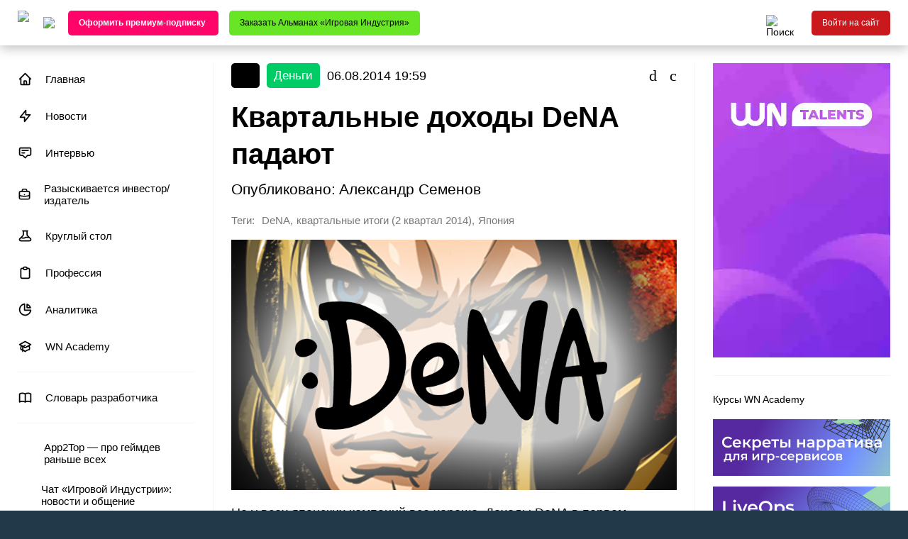

--- FILE ---
content_type: text/css
request_url: https://app2top.ru/wp-content/themes/APP2TOP-TEMPLATE-2/build/css/fonts.css?v=1.1242
body_size: 892
content:
[class*=" icon-"]:before,[class^=icon-]:before,[data-icon]:before{font-family:app2top-font!important;font-style:normal!important;font-weight:400!important;font-variant:normal!important;text-transform:none!important;speak:none;line-height:1;-webkit-font-smoothing:antialiased;-moz-osx-font-smoothing:grayscale}@font-face {font-family: Roboto-Medium;src: url(../fonts/Medium/Roboto-Medium.woff2?v=2.137) format("woff2"),url(../fonts/Bold/Roboto-Bold.woff?v=2.137) format("woff");font-weight: 500;font-style: normal}@font-face{font-family:'Roboto Condensed';font-style:normal;font-weight:400;src:local('Roboto Condensed'),local('RobotoCondensed-Regular'),url(https://fonts.gstatic.com/s/robotocondensed/v16/ieVl2ZhZI2eCN5jzbjEETS9weq8-19a7CA.ttf) format('truetype')}@font-face{font-family:Roboto-Light;src:url(../fonts/Light/Roboto-Light.woff2?v=2.137) format("woff2"),url(../fonts/Light/Roboto-Light.woff?v=2.137) format("woff");font-weight:300;font-style:normal}@font-face{font-family:Roboto-Regular;src:url(../fonts/Regular/Roboto-Regular.woff2?v=2.137) format("woff2"),url(../fonts/Regular/Roboto-Regular.woff?v=2.137) format("woff");font-weight:400;font-style:normal}@font-face{font-family:Roboto-Bold;src:url(../fonts/Bold/Roboto-Bold.woff2?v=2.137) format("woff2"),url(../fonts/Bold/Roboto-Bold.woff?v=2.137) format("woff");font-weight:700;font-style:normal}@font-face{font-family:app2top-font;src:url(../fonts/app2top-font.eot);src:url(../fonts/app2top-font.eot?#iefix) format("embedded-opentype"),url(../fonts/app2top-font.woff) format("woff"),url(../fonts/app2top-font.ttf) format("truetype"),url(../fonts/app2top-font.svg#app2top-font) format("svg");font-weight:400;font-style:normal}[data-icon]:before{content:attr(data-icon)}.icon-eye:before{content:"\61"}.icon-search:before{content:"\62"}.icon-odnoklassniki:before{content:"\63"}.icon-vk:before{content:"\64"}.icon-twitter:before{content:"\65"}.icon-facebook:before{content:"\66"}.icon-comments:before{content:"\69"}.icon-minus-round:before{content:"\6a"}.icon-plus-round:before{content:"\6b"}.icon-triangle-right:before{content:"\6c"}.icon-triangle-left:before{content:"\6d"}.icon-sign-out:before{content:"\70"}.icon-pencil-square-o:before{content:"\6e"}.icon-check:before{content:"\6f"}.icon-times:before{content:"\71"}.icon-unlock-alt:before{content:"\72"}.icon-android-arrow-dropdown-circle:before{content:"\73"}.icon-asterisk:before{content:"\74"}.icon-question-circle:before{content:"\75"}.icon-upload:before{content:"\76"}.icon-chevron-up:before{content:"\77"}.icon-link:before{content:"\78"}.icon-bars:before{content:"\67"}.icon-building-o:before{content:"\68"}.icon-linkedin:before{content:"\7a"}.icon-telegram-plane:before{content:"\41"}.icon-down-open:before{content:"\42"}

--- FILE ---
content_type: application/javascript
request_url: https://app2top.ru/wp-content/themes/APP2TOP-TEMPLATE-2/build/js/plugins.js?v=1.8512
body_size: 20679
content:
function Flatpickr(e,t){function n(e){P.config.noCalendar&&!P.selectedDates.length&&(P.selectedDates=[P.now]),function(e){if(e.preventDefault(),e&&(2<=(e.target.value||e.target.textContent).length||"keydown"!==e.type&&"input"!==e.type)&&e.target.blur(),P.amPM&&e.target===P.amPM)return e.target.textContent=["AM","PM"]["AM"===e.target.textContent|0];var t=Number(e.target.min),n=Number(e.target.max),i=Number(e.target.step),o=parseInt(e.target.value,10),a=Math.max(-1,Math.min(1,e.wheelDelta||-e.deltaY)),r=Number(o);"wheel"===e.type&&(r=o+i*a),"input"!==e.type||2===e.target.value.length?(r<t?r=n+r+(e.target!==P.hourElement)+(e.target===P.hourElement&&!P.amPM):n<r&&(r=e.target===P.hourElement?r-n-!P.amPM:t),P.amPM&&e.target===P.hourElement&&(1===i?r+o===23:Math.abs(r-o)>i)&&(P.amPM.textContent="PM"===P.amPM.textContent?"AM":"PM"),e.target.value=P.pad(r)):e.target.value=r}(e),P.selectedDates.length&&(!P.minDateHasTime||"input"!==e.type||2<=e.target.value.length?(i(),Y()):setTimeout(function(){i(),Y()},1e3))}function i(){if(P.config.enableTime){var e=parseInt(P.hourElement.value,10)||0,t=parseInt(P.minuteElement.value,10)||0,n=P.config.enableSeconds&&parseInt(P.secondElement.value,10)||0;P.amPM&&(e=e%12+12*("PM"===P.amPM.textContent)),P.minDateHasTime&&0===R(P.latestSelectedDateObj,P.config.minDate)?(e=Math.max(e,P.config.minDate.getHours()))===P.config.minDate.getHours()&&(t=Math.max(t,P.config.minDate.getMinutes())):P.maxDateHasTime&&0===R(P.latestSelectedDateObj,P.config.maxDate)&&((e=Math.min(e,P.config.maxDate.getHours()))===P.config.maxDate.getHours()&&(t=Math.min(t,P.config.maxDate.getMinutes()))),a(e,t,n)}}function o(e){var t=e||P.latestSelectedDateObj;t&&a(t.getHours(),t.getMinutes(),t.getSeconds())}function a(e,t,n){P.selectedDates.length&&P.latestSelectedDateObj.setHours(e%24,t,n||0,0),P.config.enableTime&&!P.isMobile&&(P.hourElement.value=P.pad(P.config.time_24hr?e:(12+e)%12+12*(e%12==0)),P.minuteElement.value=P.pad(t),!P.config.time_24hr&&P.selectedDates.length&&(P.amPM.textContent=12<=P.latestSelectedDateObj.getHours()?"PM":"AM"),P.config.enableSeconds&&(P.secondElement.value=P.pad(n)))}function r(e){4===e.target.value.length&&(P.currentYearElement.blur(),b(e.target.value),e.target.value=P.currentYear)}function l(t){t=t?P.parseDate(t):P.latestSelectedDateObj||(P.config.minDate>P.now?P.config.minDate:P.config.maxDate&&P.config.maxDate<P.now?P.config.maxDate:P.now);try{P.currentYear=t.getFullYear(),P.currentMonth=t.getMonth()}catch(e){console.error(e.stack),console.warn("Invalid date supplied: "+t)}P.redraw()}function s(e,t){var n=e.target.parentNode.childNodes[0];n.value=parseInt(n.value,10)+t*(n.step||1);try{n.dispatchEvent(new Event("increment",{bubbles:!0}))}catch(e){var i=window.document.createEvent("CustomEvent");i.initCustomEvent("increment",!0,!0,{}),n.dispatchEvent(i)}}function c(e){var t=H("div","numInputWrapper"),n=H("input","numInput "+e),i=H("span","arrowUp"),o=H("span","arrowDown");return n.type="text",t.appendChild(n),t.appendChild(i),t.appendChild(o),i.addEventListener("click",function(e){return s(e,1)}),o.addEventListener("click",function(e){return s(e,-1)}),t}function d(e,t,n){var i,o=w(t,!0),a=H("span","flatpickr-day "+e,t.getDate());return 0===R(a.dateObj=t,P.now)&&a.classList.add("today"),o?(a.tabIndex=0,N(t)&&(a.classList.add("selected"),"range"===P.config.mode?a.classList.add(0===R(t,P.selectedDates[0])?"startRange":"endRange"):P.selectedDateElem=a)):(a.classList.add("disabled"),P.selectedDates[0]&&t>P.minRangeDate&&t<P.selectedDates[0]?P.minRangeDate=t:P.selectedDates[0]&&t<P.maxRangeDate&&t>P.selectedDates[0]&&(P.maxRangeDate=t)),"range"===P.config.mode&&(i=t,!("range"!==P.config.mode||P.selectedDates.length<2)&&0<=R(i,P.selectedDates[0])&&R(i,P.selectedDates[1])<=0&&!N(t)&&a.classList.add("inRange"),1===P.selectedDates.length&&(t<P.minRangeDate||t>P.maxRangeDate)&&a.classList.add("notAllowed")),P.config.weekNumbers&&"prevMonthDay"!==e&&n%7==1&&P.weekNumbers.insertAdjacentHTML("beforeend","<span class='disabled flatpickr-day'>"+P.config.getWeek(t)+"</span>"),I("DayCreate",a),a}function u(){P.days||(P.days=H("div","flatpickr-days"),P.days.tabIndex=-1),P.firstOfMonth=(new Date(P.currentYear,P.currentMonth,1).getDay()-P.l10n.firstDayOfWeek+7)%7,P.prevMonthDays=P.utils.getDaysinMonth((P.currentMonth-1+12)%12);var e=P.utils.getDaysinMonth(),t=window.document.createDocumentFragment(),n=P.prevMonthDays+1-P.firstOfMonth;P.config.weekNumbers&&P.weekNumbers.firstChild&&(P.weekNumbers.textContent=""),"range"===P.config.mode&&(P.minRangeDate=new Date(P.currentYear,P.currentMonth-1,n),P.maxRangeDate=new Date(P.currentYear,P.currentMonth+1,(42-P.firstOfMonth)%e)),P.days.firstChild&&(P.days.textContent="");for(;n<=P.prevMonthDays;0,n++)t.appendChild(d("prevMonthDay",new Date(P.currentYear,P.currentMonth-1,n),n));for(n=1;n<=e;n++)t.appendChild(d("",new Date(P.currentYear,P.currentMonth,n),n));for(var i=e+1;i<=42-P.firstOfMonth;i++)t.appendChild(d("nextMonthDay",new Date(P.currentYear,P.currentMonth+1,i%e),i));return P.days.appendChild(t),P.days}function f(){P.weekdayContainer||(P.weekdayContainer=H("div","flatpickr-weekdays"));var e=P.l10n.firstDayOfWeek,t=P.l10n.weekdays.shorthand.slice();return 0<e&&e<t.length&&(t=[].concat(t.splice(e,t.length),t.splice(0,e))),P.weekdayContainer.innerHTML="\n\t\t<span class=flatpickr-weekday>\n\t\t\t"+t.join("</span><span class=flatpickr-weekday>")+"\n\t\t</span>\n\t\t",P.weekdayContainer}function p(e,t){P.currentMonth=void 0===t||t?P.currentMonth+e:e,b(),j(),u(),P.config.noCalendar||P.days.focus(),I("MonthChange")}function m(e){P.input.value="",P.altInput&&(P.altInput.value=""),P.mobileInput&&(P.mobileInput.value=""),P.selectedDates=[],P.latestSelectedDateObj=null,P.dateIsPicked=!1,P.redraw(),!1!==e&&I("Change")}function h(){P.isOpen=!1,P.isMobile||(P.calendarContainer.classList.remove("open"),(P.altInput||P.input).classList.remove("active")),I("Close")}function g(e){(e=e||P).clear(!1),window.document.removeEventListener("keydown",D),window.removeEventListener("resize",e.debouncedResize),window.document.removeEventListener("click",v),window.document.removeEventListener("touchstart",v),window.document.removeEventListener("blur",v),e.timeContainer&&e.timeContainer.removeEventListener("transitionend",M),e.mobileInput&&e.mobileInput.parentNode?e.mobileInput.parentNode.removeChild(e.mobileInput):e.calendarContainer&&e.calendarContainer.parentNode&&e.calendarContainer.parentNode.removeChild(e.calendarContainer),e.altInput&&(e.input.type="text",e.altInput.parentNode&&e.altInput.parentNode.removeChild(e.altInput)),e.input.type=e.input._type,e.input.classList.remove("flatpickr-input"),e.input.removeEventListener("focus",k),e.input.removeAttribute("readonly"),delete e.input._flatpickr}function v(e){var t=P.element.contains(e.target)||e.target===P.input||e.target===P.altInput||e.path&&e.path.indexOf&&(~e.path.indexOf(P.input)||~e.path.indexOf(P.altInput));!P.isOpen||P.config.inline||function(e){for(var t=e;t;){if(/flatpickr-day|flatpickr-calendar/.test(t.className))return!0;t=t.parentNode}return!1}(e.target)||t||(e.preventDefault(),P.close(),"range"===P.config.mode&&1===P.selectedDates.length&&(P.clear(),P.redraw()))}function y(e,n){if(P.config.formatDate)return P.config.formatDate(e,n);var i=e.split("");return i.map(function(e,t){return P.formats[e]&&"\\"!==i[t-1]?P.formats[e](n):"\\"!==e?e:""}).join("")}function b(e){P.currentMonth<0||11<P.currentMonth?(P.currentYear+=11<P.currentMonth?1:-1,P.currentMonth=(P.currentMonth+12)%12,I("YearChange")):e&&(!P.currentYearElement.min||e>=P.currentYearElement.min)&&(!P.currentYearElement.max||e<=P.currentYearElement.max)&&(P.currentYear=parseInt(e,10)||P.currentYear,P.config.maxDate&&P.currentYear===P.config.maxDate.getFullYear()?P.currentMonth=Math.min(P.config.maxDate.getMonth(),P.currentMonth):P.config.minDate&&P.currentYear===P.config.minDate.getFullYear()&&(P.currentMonth=Math.max(P.config.minDate.getMonth(),P.currentMonth)),P.redraw(),I("YearChange"))}function w(e,t){var n=R(e,P.config.minDate,void 0!==t?t:!P.minDateHasTime)<0,i=0<R(e,P.config.maxDate,void 0!==t?t:!P.maxDateHasTime);if(n||i)return!1;if(!P.config.enable.length&&!P.config.disable.length)return!0;for(var o,a=P.parseDate(e,!0),r=0<P.config.enable.length,l=r?P.config.enable:P.config.disable,s=0;s<l.length;s++){if((o=l[s])instanceof Function&&o(a))return r;if(o instanceof Date&&o.getTime()===a.getTime())return r;if("string"==typeof o&&P.parseDate(o,!0).getTime()===a.getTime())return r;if("object"===(void 0===o?"undefined":_typeof(o))&&o.from&&o.to&&a>=o.from&&a<=o.to)return r}return!r}function D(e){if(P.isOpen)switch(e.which){case 13:P.timeContainer&&P.timeContainer.contains(e.target)?Y():L(e);break;case 27:P.close();break;case 37:e.target!==P.input&e.target!==P.altInput&&p(-1);break;case 38:e.preventDefault(),P.currentYear++,P.redraw();break;case 39:e.target!==P.input&e.target!==P.altInput&&p(1);break;case 40:e.preventDefault(),P.currentYear--,P.redraw()}}function C(a){if(1===P.selectedDates.length&&a.target.classList.contains("flatpickr-day")){for(var r=a.target.dateObj,l=P.parseDate(P.selectedDates[0],!0),s=Math.min(r.getTime(),P.selectedDates[0].getTime()),c=Math.max(r.getTime(),P.selectedDates[0].getTime()),d=!1,e=s;e<c;e+=P.utils.duration.DAY)if(!w(new Date(e))){d=!0;break}for(var t=function(e,t){var n=e<P.minRangeDate.getTime()||e>P.maxRangeDate.getTime();if(n)return P.days.childNodes[t].classList.add("notAllowed"),["inRange","startRange","endRange"].forEach(function(e){P.days.childNodes[t].classList.remove(e)}),"continue";if(d&&!n)return"continue";["startRange","inRange","endRange","notAllowed"].forEach(function(e){P.days.childNodes[t].classList.remove(e)});var i=Math.max(P.minRangeDate.getTime(),s),o=Math.min(P.maxRangeDate.getTime(),c);a.target.classList.add(r<P.selectedDates[0]?"startRange":"endRange"),r<l&&e===l.getTime()?P.days.childNodes[t].classList.add("endRange"):l<r&&e===l.getTime()?P.days.childNodes[t].classList.add("startRange"):i<e&&e<o&&P.days.childNodes[t].classList.add("inRange")},n=P.days.childNodes[0].dateObj.getTime(),i=0;i<42;i++,n+=P.utils.duration.DAY)t(n,i)}}function x(){!P.isOpen||P.config.static||P.config.inline||M()}function k(e){return P.isMobile?(e&&(e.preventDefault(),e.target.blur()),setTimeout(function(){P.mobileInput.click()},0),void I("Open")):void(P.isOpen||(P.altInput||P.input).disabled||P.config.inline||(P.calendarContainer.classList.add("open"),P.config.static||P.config.inline||M(),P.isOpen=!0,P.config.allowInput||((P.altInput||P.input).blur(),(P.config.noCalendar?P.timeContainer:P.selectedDateElem?P.selectedDateElem:P.days).focus()),(P.altInput||P.input).classList.add("active"),I("Open")))}function E(i){return function(e){var t=P.config["_"+i+"Date"]=P.parseDate(e),n=P.config["_"+("min"===i?"max":"min")+"Date"];P.selectedDates&&(P.selectedDates=P.selectedDates.filter(w),Y()),P.days&&T(),P.currentYearElement&&(e&&t instanceof Date?(P[i+"DateHasTime"]=t.getHours()||t.getMinutes()||t.getSeconds(),P.currentYearElement[i]=t.getFullYear()):P.currentYearElement.removeAttribute(i),P.currentYearElement.disabled=n&&t&&n.getFullYear()===t.getFullYear())}}function M(e){if(!e||e.target===P.timeContainer){var t=P.calendarContainer.offsetHeight,n=P.calendarContainer.offsetWidth,i=P.altInput||P.input,o=i.getBoundingClientRect(),a=window.innerHeight-o.bottom+i.offsetHeight<t+60,r=window.pageYOffset+o.top+(a?-t-2:i.offsetHeight+2);if(A(P.calendarContainer,"arrowTop",!a),A(P.calendarContainer,"arrowBottom",a),!P.config.inline){var l=window.pageXOffset+o.left,s=window.document.body.offsetWidth-o.right,c=l+n>window.document.body.offsetWidth;A(P.calendarContainer,"rightMost",c),P.config.static||(P.calendarContainer.style.top=r+"px",c?(P.calendarContainer.style.left="auto",P.calendarContainer.style.right=s+"px"):(P.calendarContainer.style.left=l+"px",P.calendarContainer.style.right="auto"))}}}function T(){P.config.noCalendar||P.isMobile||(f(),j(),u())}function L(e){if(e.preventDefault(),P.config.allowInput&&13===e.which&&e.target===(P.altInput||P.input))return P.setDate((P.altInput||P.input).value),e.target.blur();if(e.target.classList.contains("flatpickr-day")&&!e.target.classList.contains("disabled")&&!e.target.classList.contains("notAllowed")){var t=P.latestSelectedDateObj=new Date(e.target.dateObj.getTime());if(P.selectedDateElem=e.target,"single"===P.config.mode)P.selectedDates=[t];else if("multiple"===P.config.mode){var n=N(t);n?P.selectedDates.splice(n,1):P.selectedDates.push(t)}else"range"===P.config.mode&&(2===P.selectedDates.length&&P.clear(),P.selectedDates.push(t),P.selectedDates.sort(function(e,t){return e.getTime()-t.getTime()}));i(),t.getMonth()!==P.currentMonth&&"range"!==P.config.mode&&(P.currentYear=t.getFullYear(),P.currentMonth=t.getMonth(),j()),u(),P.minDateHasTime&&P.config.enableTime&&0===R(t,P.config.minDate)&&o(P.config.minDate),Y(),setTimeout(function(){return P.dateIsPicked=!0},50),"range"===P.config.mode&&1===P.selectedDates.length&&C(e),"single"!==P.config.mode||P.config.enableTime||P.close(),I("Change")}}function S(e,t){P.config[e]=t,P.redraw(),l()}function F(e){if(Array.isArray(e))P.selectedDates=e.map(P.parseDate);else if(e instanceof Date||!isNaN(e))P.selectedDates=[P.parseDate(e)];else if(e&&e.substring)switch(P.config.mode){case"single":P.selectedDates=[P.parseDate(e)];break;case"multiple":P.selectedDates=e.split("; ").map(P.parseDate);break;case"range":P.selectedDates=e.split(P.l10n.rangeSeparator).map(P.parseDate)}P.selectedDates=P.selectedDates.filter(function(e){return e instanceof Date&&e.getTime()&&w(e,!1)}),P.selectedDates.sort(function(e,t){return e.getTime()-t.getTime()})}function _(e,t){return e?(F(e),0<P.selectedDates.length?(P.dateIsPicked=!0,P.latestSelectedDateObj=P.selectedDates[0]):P.latestSelectedDateObj=null,P.redraw(),l(),o(),Y(),void(!0===t&&I("Change"))):P.clear()}function O(){P.isOpen?P.close():P.open()}function I(e,t){if(P.config["on"+e])for(var n=Array.isArray(P.config["on"+e])?P.config["on"+e]:[P.config["on"+e]],i=0;i<n.length;i++)n[i](P.selectedDates,P.input.value,P,t);if("Change"===e)if("function"==typeof Event&&Event.constructor)P.input.dispatchEvent(new Event("change",{bubbles:!0})),P.input.dispatchEvent(new Event("input",{bubbles:!0}));else{if(void 0!==window.document.createEvent)return P.input.dispatchEvent(P.changeEvent);P.input.fireEvent("onchange")}}function N(e){for(var t=0;t<P.selectedDates.length;t++)if(0===R(P.selectedDates[t],e))return""+t;return!1}function j(){if(!P.config.noCalendar&&!P.isMobile&&P.monthNav){if(P.currentMonthElement.textContent=P.utils.monthToStr(P.currentMonth)+" ",P.currentYearElement.value=P.currentYear,P.config.minDate){var e=P.currentYear===P.config.minDate.getFullYear()?P.currentMonth<=P.config.minDate.getMonth():P.currentYear<P.config.minDate.getFullYear();P.prevMonthNav.style.display=e?"none":"block"}else P.prevMonthNav.style.display="block";if(P.config.maxDate){var t=P.currentYear===P.config.maxDate.getFullYear()?P.currentMonth+1>P.config.maxDate.getMonth():P.currentYear>P.config.maxDate.getFullYear();P.nextMonthNav.style.display=t?"none":"block"}else P.nextMonthNav.style.display="block"}}function Y(){if(!P.selectedDates.length)return P.clear();P.isMobile&&(P.mobileInput.value=P.selectedDates.length?y(P.mobileFormatStr,P.latestSelectedDateObj):"");var e="range"!==P.config.mode?"; ":P.l10n.rangeSeparator;P.input.value=P.selectedDates.map(function(e){return y(P.config.dateFormat,e)}).join(e),P.config.altInput&&(P.altInput.value=P.selectedDates.map(function(e){return y(P.config.altFormat,e)}).join(e)),I("ValueUpdate")}function H(e,t,n){var i=window.document.createElement(e);return t=t||"",n=n||"",i.className=t,n&&(i.textContent=n),i}function A(e,t,n){return n?e.classList.add(t):void e.classList.remove(t)}function B(o,a,r){var l=void 0;return function(){for(var e=arguments.length,t=Array(e),n=0;n<e;n++)t[n]=arguments[n];var i=this;clearTimeout(l),l=setTimeout(function(){l=null,r||o.apply(i,t)},a),r&&!l&&o.apply(i,t)}}function R(e,t,n){return e instanceof Date&&t instanceof Date&&(!1!==n?new Date(e.getTime()).setHours(0,0,0,0)-new Date(t.getTime()).setHours(0,0,0,0):e.getTime()-t.getTime())}var P=this;return e._flatpickr&&g(e._flatpickr),(e._flatpickr=P).element=e,P.instanceConfig=t||{},P.formats={D:function(e){return P.l10n.weekdays.shorthand[P.formats.w(e)]},F:function(e){return P.utils.monthToStr(P.formats.n(e)-1,!1)},H:function(e){return Flatpickr.prototype.pad(e.getHours())},J:function(e){return e.getDate()+P.l10n.ordinal(e.getDate())},K:function(e){return 11<e.getHours()?"PM":"AM"},M:function(e){return P.utils.monthToStr(e.getMonth(),!0)},S:function(e){return Flatpickr.prototype.pad(e.getSeconds())},U:function(e){return e.getTime()/1e3},Y:function(e){return e.getFullYear()},d:function(e){return Flatpickr.prototype.pad(P.formats.j(e))},h:function(e){return e.getHours()%12?e.getHours()%12:12},i:function(e){return Flatpickr.prototype.pad(e.getMinutes())},j:function(e){return e.getDate()},l:function(e){return P.l10n.weekdays.longhand[P.formats.w(e)]},m:function(e){return Flatpickr.prototype.pad(P.formats.n(e))},n:function(e){return e.getMonth()+1},s:function(e){return e.getSeconds()},w:function(e){return e.getDay()},y:function(e){return String(P.formats.Y(e)).substring(2)}},function(){var e=["utc","wrap","weekNumbers","allowInput","clickOpens","time_24hr","enableTime","noCalendar","altInput","shorthandCurrentMonth","inline","static","enableSeconds","disableMobile"];P.config=Object.create(Flatpickr.defaultConfig),Object.defineProperty(P.config,"minDate",{get:function(){return this._minDate},set:E("min")}),Object.defineProperty(P.config,"maxDate",{get:function(){return this._maxDate},set:E("max")});var t=_extends({},P.instanceConfig,JSON.parse(JSON.stringify(P.element.dataset||{})));_extends(P.config,t);for(var n=0;n<e.length;n++)P.config[e[n]]=!0===P.config[e[n]]||"true"===P.config[e[n]];!t.dateFormat&&t.enableTime&&(P.config.dateFormat=P.config.noCalendar?"H:i"+(P.config.enableSeconds?":S":""):Flatpickr.defaultConfig.dateFormat+" H:i"+(P.config.enableSeconds?":S":"")),t.altInput&&t.enableTime&&!t.altFormat&&(P.config.altFormat=P.config.noCalendar?"h:i"+(P.config.enableSeconds?":S K":" K"):Flatpickr.defaultConfig.altFormat+" h:i"+(P.config.enableSeconds?":S":"")+" K")}(),"object"!==_typeof(P.config.locale)&&void 0===Flatpickr.l10ns[P.config.locale]&&console.warn("flatpickr: invalid locale "+P.config.locale),P.l10n=_extends(Object.create(Flatpickr.l10ns.default),"object"===_typeof(P.config.locale)?P.config.locale:"default"!==P.config.locale&&Flatpickr.l10ns[P.config.locale]||{}),P.input=P.config.wrap?P.element.querySelector("[data-input]"):P.element,P.input?(P.input._type=P.input.type,P.input.type="text",P.input.classList.add("flatpickr-input"),P.config.altInput&&(P.altInput=H(P.input.nodeName,P.input.className+" "+P.config.altInputClass),P.altInput.placeholder=P.input.placeholder,P.altInput.type="text",P.input.type="hidden",P.input.parentNode&&P.input.parentNode.insertBefore(P.altInput,P.input.nextSibling)),P.config.allowInput||(P.altInput||P.input).setAttribute("readonly","readonly")):console.warn("Error: invalid input element specified",P.input),function(){function e(e){for(var t=e.length;t--;)"string"==typeof e[t]||+e[t]?e[t]=P.parseDate(e[t],!0):e[t]&&e[t].from&&e[t].to&&(e[t].from=P.parseDate(e[t].from),e[t].to=P.parseDate(e[t].to));return e.filter(function(e){return e})}P.selectedDates=[],P.now=new Date,F(P.config.defaultDate||P.input.value),P.config.disable.length&&(P.config.disable=e(P.config.disable)),P.config.enable.length&&(P.config.enable=e(P.config.enable));var t=P.selectedDates.length?P.selectedDates[0]:P.config.minDate&&P.config.minDate.getTime()>P.now?P.config.minDate:P.config.maxDate&&P.config.maxDate.getTime()<P.now?P.config.maxDate:P.now;P.currentYear=t.getFullYear(),P.currentMonth=t.getMonth(),P.selectedDates.length&&(P.latestSelectedDateObj=P.selectedDates[0]),P.minDateHasTime=P.config.minDate&&(P.config.minDate.getHours()||P.config.minDate.getMinutes()||P.config.minDate.getSeconds()),P.maxDateHasTime=P.config.maxDate&&(P.config.maxDate.getHours()||P.config.maxDate.getMinutes()||P.config.maxDate.getSeconds()),Object.defineProperty(P,"latestSelectedDateObj",{get:function(){return P._selectedDateObj||P.selectedDates[P.selectedDates.length-1]||null},set:function(e){P._selectedDateObj=e}})}(),P.utils={duration:{DAY:864e5},getDaysinMonth:function(e,t){return e=void 0===e?P.currentMonth:e,t=void 0===t?P.currentYear:t,1===e&&(t%4==0&&t%100!=0||t%400==0)?29:P.l10n.daysInMonth[e]},monthToStr:function(e,t){return t=void 0===t?P.config.shorthandCurrentMonth:t,P.l10n.months[(t?"short":"long")+"hand"][e]}},P.isOpen=P.config.inline,P.changeMonth=p,P.clear=m,P.close=h,P.destroy=g,P.formatDate=y,P.jumpToDate=l,P.open=k,P.redraw=T,P.set=S,P.setDate=_,P.toggle=O,P.isMobile=!P.config.disableMobile&&!P.config.inline&&"single"===P.config.mode&&!P.config.disable.length&&!P.config.enable.length&&!P.config.weekNumbers&&/Android|webOS|iPhone|iPad|iPod|BlackBerry|IEMobile|Opera Mini/i.test(navigator.userAgent),P.isMobile||function(){var e=window.document.createDocumentFragment();P.calendarContainer=H("div","flatpickr-calendar"),P.numInputType=0<navigator.userAgent.indexOf("MSIE 9.0")?"text":"number",P.config.noCalendar||(e.appendChild(function(){var e=window.document.createDocumentFragment();P.monthNav=H("div","flatpickr-month"),P.prevMonthNav=H("span","flatpickr-prev-month"),P.prevMonthNav.innerHTML=P.config.prevArrow,P.currentMonthElement=H("span","cur-month"),P.currentMonthElement.title=P.l10n.scrollTitle;var t=c("cur-year");return P.currentYearElement=t.childNodes[0],P.currentYearElement.title=P.l10n.scrollTitle,P.config.minDate&&(P.currentYearElement.min=P.config.minDate.getFullYear()),P.config.maxDate&&(P.currentYearElement.max=P.config.maxDate.getFullYear(),P.currentYearElement.disabled=P.config.minDate&&P.config.minDate.getFullYear()===P.config.maxDate.getFullYear()),P.nextMonthNav=H("span","flatpickr-next-month"),P.nextMonthNav.innerHTML=P.config.nextArrow,P.navigationCurrentMonth=H("span","flatpickr-current-month"),P.navigationCurrentMonth.appendChild(P.currentMonthElement),P.navigationCurrentMonth.appendChild(t),e.appendChild(P.prevMonthNav),e.appendChild(P.navigationCurrentMonth),e.appendChild(P.nextMonthNav),P.monthNav.appendChild(e),j(),P.monthNav}()),P.innerContainer=H("div","flatpickr-innerContainer"),P.config.weekNumbers&&P.innerContainer.appendChild((P.calendarContainer.classList.add("hasWeeks"),P.weekWrapper=H("div","flatpickr-weekwrapper"),P.weekWrapper.appendChild(H("span","flatpickr-weekday",P.l10n.weekAbbreviation)),P.weekNumbers=H("div","flatpickr-weeks"),P.weekWrapper.appendChild(P.weekNumbers),P.weekWrapper)),P.rContainer=H("div","flatpickr-rContainer"),P.rContainer.appendChild(f()),P.rContainer.appendChild(u()),P.innerContainer.appendChild(P.rContainer),e.appendChild(P.innerContainer)),P.config.enableTime&&e.appendChild(function(){P.calendarContainer.classList.add("hasTime"),P.config.noCalendar&&P.calendarContainer.classList.add("noCalendar"),P.timeContainer=H("div","flatpickr-time"),P.timeContainer.tabIndex=-1;var e=H("span","flatpickr-time-separator",":"),t=c("flatpickr-hour");P.hourElement=t.childNodes[0];var n=c("flatpickr-minute");if(P.minuteElement=n.childNodes[0],P.hourElement.tabIndex=P.minuteElement.tabIndex=0,P.hourElement.pattern=P.minuteElement.pattern="\\d*",P.hourElement.value=P.pad(P.latestSelectedDateObj?P.latestSelectedDateObj.getHours():P.config.defaultHour),P.minuteElement.value=P.pad(P.latestSelectedDateObj?P.latestSelectedDateObj.getMinutes():P.config.defaultMinute),P.hourElement.step=P.config.hourIncrement,P.minuteElement.step=P.config.minuteIncrement,P.hourElement.min=P.config.time_24hr?0:1,P.hourElement.max=P.config.time_24hr?23:12,P.minuteElement.min=0,P.minuteElement.max=59,P.hourElement.title=P.minuteElement.title=P.l10n.scrollTitle,P.timeContainer.appendChild(t),P.timeContainer.appendChild(e),P.timeContainer.appendChild(n),P.config.time_24hr&&P.timeContainer.classList.add("time24hr"),P.config.enableSeconds){P.timeContainer.classList.add("hasSeconds");var i=c("flatpickr-second");P.secondElement=i.childNodes[0],P.secondElement.pattern=P.hourElement.pattern,P.secondElement.value=P.latestSelectedDateObj?P.pad(P.latestSelectedDateObj.getSeconds()):"00",P.secondElement.step=P.minuteElement.step,P.secondElement.min=P.minuteElement.min,P.secondElement.max=P.minuteElement.max,P.timeContainer.appendChild(H("span","flatpickr-time-separator",":")),P.timeContainer.appendChild(i)}return P.config.time_24hr||(P.amPM=H("span","flatpickr-am-pm",["AM","PM"][11<P.hourElement.value|0]),P.amPM.title=P.l10n.toggleTitle,P.amPM.tabIndex=0,P.timeContainer.appendChild(P.amPM)),P.timeContainer}()),"range"===P.config.mode&&P.calendarContainer.classList.add("rangeMode"),P.calendarContainer.appendChild(e);var t=P.config.appendTo&&P.config.appendTo.nodeType;if(P.config.inline||P.config.static){if(P.calendarContainer.classList.add(P.config.inline?"inline":"static"),M(),P.config.inline&&!t)return P.element.parentNode.insertBefore(P.calendarContainer,(P.altInput||P.input).nextSibling);if(P.config.static){var n=H("div","flatpickr-wrapper");return P.element.parentNode.insertBefore(n,P.element),n.appendChild(P.element),n.appendChild(P.calendarContainer)}}(t?P.config.appendTo:window.document.body).appendChild(P.calendarContainer)}(),P.config.wrap&&["open","close","toggle","clear"].forEach(function(e){try{P.element.querySelector("[data-"+e+"]").addEventListener("click",P[e])}catch(e){}}),void 0!==window.document.createEvent&&(P.changeEvent=window.document.createEvent("HTMLEvents"),P.changeEvent.initEvent("change",!1,!0)),P.isMobile?function(){var e=P.config.enableTime?P.config.noCalendar?"time":"datetime-local":"date";P.mobileInput=H("input",P.input.className+" flatpickr-mobile"),P.mobileInput.step="any",P.mobileInput.tabIndex=1,P.mobileInput.type=e,P.mobileInput.disabled=P.input.disabled,P.mobileFormatStr="datetime-local"===e?"Y-m-d\\TH:i:S":"date"===e?"Y-m-d":"H:i:S",P.selectedDates.length&&(P.mobileInput.defaultValue=P.mobileInput.value=y(P.mobileFormatStr,P.selectedDates[0])),P.config.minDate&&(P.mobileInput.min=y("Y-m-d",P.config.minDate)),P.config.maxDate&&(P.mobileInput.max=y("Y-m-d",P.config.maxDate)),P.input.type="hidden",P.config.altInput&&(P.altInput.type="hidden");try{P.input.parentNode.insertBefore(P.mobileInput,P.input.nextSibling)}catch(e){}P.mobileInput.addEventListener("change",function(e){P.latestSelectedDateObj=P.parseDate(e.target.value),P.setDate(P.latestSelectedDateObj),I("Change"),I("Close")})}():(P.debouncedResize=B(x,50),P.triggerChange=function(){I("Change")},P.debouncedChange=B(P.triggerChange,300),"range"===P.config.mode&&P.days&&P.days.addEventListener("mouseover",C),window.document.addEventListener("keydown",D),P.config.inline||P.config.static||window.addEventListener("resize",P.debouncedResize),window.ontouchstart&&window.document.addEventListener("touchstart",v),window.document.addEventListener("click",v),window.document.addEventListener("blur",v),P.config.clickOpens&&(P.altInput||P.input).addEventListener("focus",k),P.config.noCalendar||(P.prevMonthNav.addEventListener("click",function(){return p(-1)}),P.nextMonthNav.addEventListener("click",function(){return p(1)}),P.currentMonthElement.addEventListener("wheel",function(e){return B(((t=e).preventDefault(),void P.changeMonth(Math.max(-1,Math.min(1,t.wheelDelta||-t.deltaY)))),50);var t}),P.currentYearElement.addEventListener("wheel",function(e){return B(function(e){e.preventDefault();var t=Math.max(-1,Math.min(1,e.wheelDelta||-e.deltaY));b(parseInt(e.target.value,10)+t),e.target.value=P.currentYear}(e),50)}),P.currentYearElement.addEventListener("focus",function(){P.currentYearElement.select()}),P.currentYearElement.addEventListener("input",r),P.currentYearElement.addEventListener("increment",r),P.days.addEventListener("click",L)),P.config.enableTime&&(P.timeContainer.addEventListener("transitionend",M),P.timeContainer.addEventListener("wheel",function(e){return B(n(e),5)}),P.timeContainer.addEventListener("input",n),P.timeContainer.addEventListener("increment",n),P.timeContainer.addEventListener("increment",P.debouncedChange),P.timeContainer.addEventListener("wheel",P.debouncedChange),P.timeContainer.addEventListener("input",P.triggerChange),P.hourElement.addEventListener("focus",function(){P.hourElement.select()}),P.minuteElement.addEventListener("focus",function(){P.minuteElement.select()}),P.secondElement&&P.secondElement.addEventListener("focus",function(){P.secondElement.select()}),P.amPM&&P.amPM.addEventListener("click",function(e){n(e),P.triggerChange(e)}))),P.isMobile||Object.defineProperty(P,"dateIsPicked",{set:function(e){A(P.calendarContainer,"dateIsPicked",e)}}),P.dateIsPicked=0<P.selectedDates.length||P.config.noCalendar,P.selectedDates.length&&(P.config.enableTime&&o(),Y()),P.config.weekNumbers&&(P.calendarContainer.style.width=P.days.clientWidth+P.weekWrapper.clientWidth+"px"),I("Ready"),P}function _flatpickr(e,t){for(var n=Array.prototype.slice.call(e),i=[],o=0;o<n.length;o++)try{n[o]._flatpickr=new Flatpickr(n[o],t||{}),i.push(n[o]._flatpickr)}catch(e){console.warn(e,e.stack)}return 1===i.length?i[0]:i}function flatpickr(e,t){return _flatpickr(window.document.querySelectorAll(e),t)}!function(){for(var e,t=function(){},n=["assert","clear","count","debug","dir","dirxml","error","exception","group","groupCollapsed","groupEnd","info","log","markTimeline","profile","profileEnd","table","time","timeEnd","timeline","timelineEnd","timeStamp","trace","warn"],i=n.length,o=window.console=window.console||{};i--;)o[e=n[i]]||(o[e]=t)}(),function(){var c=document,i=window;function d(e,t,n){if(i.addEventListener)e.addEventListener(t,n,!1);else if(i.attachEvent){e.attachEvent("on"+t,function(){n.call(e,i.event)})}}var n,a=(n=c.createElement("div"),function(e){n.innerHTML=e;var t=n.childNodes[0];return n.removeChild(t),t});function o(e,t){var n;n=t,e.className.match(new RegExp("(\\s|^)"+n+"(\\s|$)"))||(e.className+=" "+t)}function u(e,t){var n=new RegExp("(\\s|^)"+t+"(\\s|$)");e.className=e.className.replace(n," ")}if(document.documentElement.getBoundingClientRect)var f=function(e){var t=e.getBoundingClientRect(),n=e.ownerDocument,i=n.body,o=n.documentElement,a=o.clientTop||i.clientTop||0,r=o.clientLeft||i.clientLeft||0,l=1;if(i.getBoundingClientRect){var s=i.getBoundingClientRect();l=(s.right-s.left)/i.clientWidth}return 1<l&&(r=a=0),{top:t.top/l+(window.pageYOffset||o&&o.scrollTop/l||i.scrollTop/l)-a,left:t.left/l+(window.pageXOffset||o&&o.scrollLeft/l||i.scrollLeft/l)-r}};else f=function(e){if(i.jQuery)return jQuery(e).offset();for(var t=0,n=0;t+=e.offsetTop||0,n+=e.offsetLeft||0,e=e.offsetParent;);return{left:n,top:t}};var e,r=(e=0,function(){return"ValumsAjaxUpload"+e++});function s(e){return e.replace(/.*(\/|\\)/,"")}function p(e){return/[.]/.exec(e)?/[^.]+$/.exec(e.toLowerCase()):""}Ajax_upload=AjaxUpload=function(e,t){var n;if(e.jquery?e=e[0]:"string"==typeof e&&/^#.*/.test(e)&&(e=e.slice(1)),"string"==typeof(n=e)&&(n=c.getElementById(n)),e=n,this._input=null,this._button=e,this._disabled=!1,this._submitting=!1,this._justClicked=!1,this._parentDialog=c.body,window.jQuery&&jQuery.ui&&jQuery.ui.dialog){var i=jQuery(this._button).parents(".ui-dialog");i.length&&(this._parentDialog=i[0])}for(var o in this._settings={action:"upload.php",name:"userfile",data:{},autoSubmit:!0,responseType:!1,onChange:function(e,t){},onSubmit:function(e,t){},onComplete:function(e,t){}},t)this._settings[o]=t[o];this._createInput(),this._rerouteClicks()},AjaxUpload.prototype={setData:function(e){this._settings.data=e},disable:function(){this._disabled=!0},enable:function(){this._disabled=!1},destroy:function(){this._input&&(this._input.parentNode&&this._input.parentNode.removeChild(this._input),this._input=null)},_createInput:function(){var t=this,e=c.createElement("input");e.setAttribute("type","file"),e.setAttribute("name",this._settings.name);var n={position:"absolute",margin:"-5px 0 0 -175px",padding:0,width:"220px",height:"30px",fontSize:"14px",opacity:0,cursor:"pointer",display:"none",zIndex:2147483583};for(var i in n)e.style[i]=n[i];"0"!==e.style.opacity&&(e.style.filter="alpha(opacity=0)"),this._parentDialog.appendChild(e),d(e,"change",function(){var e=s(this.value);0!=t._settings.onChange.call(t,e,p(e))&&t._settings.autoSubmit&&t.submit()}),d(e,"click",function(){t.justClicked=!0,setTimeout(function(){t.justClicked=!1},3e3)}),this._input=e},_rerouteClicks:function(){var a,r=this,l={top:0,left:0},s=!1;d(r._button,"mouseover",function(e){var t,n,i,o;r._input&&!s&&(s=!0,t=r._button,o=f(t),n=o.left,i=o.top,a={left:n,right:n+t.offsetWidth,top:i,bottom:i+t.offsetHeight},r._parentDialog!=c.body&&(l=f(r._parentDialog)))}),d(document,"mousemove",function(e){var t=r._input;if(t&&s){if(r._disabled)return u(r._button,"hover"),void(t.style.display="none");var n=function(e){if(!e.pageX&&e.clientX){var t=1,n=document.body;if(n.getBoundingClientRect){var i=n.getBoundingClientRect();t=(i.right-i.left)/n.clientWidth}return{x:e.clientX/t+c.body.scrollLeft+c.documentElement.scrollLeft,y:e.clientY/t+c.body.scrollTop+c.documentElement.scrollTop}}return{x:e.pageX,y:e.pageY}}(e);n.x>=a.left&&n.x<=a.right&&n.y>=a.top&&n.y<=a.bottom?(t.style.top=n.y-l.top+"px",t.style.left=n.x-l.left+"px",t.style.display="block",o(r._button,"hover")):(s=!1,r.justClicked||(t.style.display="none"),u(r._button,"hover"))}})},_createIframe:function(){var e=r(),t=a('<iframe src="javascript:false;" name="'+e+'" />');return t.id=e,t.style.display="none",c.body.appendChild(t),t},submit:function(){var i=this,o=this._settings;if(""!==this._input.value){var a=s(this._input.value);if(0!=o.onSubmit.call(this,a,p(a))){var r=this._createIframe(),e=this._createForm(r);e.appendChild(this._input),e.submit(),c.body.removeChild(e),e=null,this._input=null,this._createInput();var l=!1;d(r,"load",function(e){if("javascript:'%3Chtml%3E%3C/html%3E';"!=r.src&&"javascript:'<html></html>';"!=r.src){var t=r.contentDocument?r.contentDocument:frames[r.id].document;if(!(t.readyState&&"complete"!=t.readyState||t.body&&"false"==t.body.innerHTML)){if(t.XMLDocument)n=t.XMLDocument;else if(t.body)n=t.body.innerHTML,o.responseType&&"json"==o.responseType.toLowerCase()&&(t.body.firstChild&&"PRE"==t.body.firstChild.nodeName.toUpperCase()&&(n=t.body.firstChild.firstChild.nodeValue),n=n?window.eval("("+n+")"):{});else var n=t;o.onComplete.call(i,a,n),l=!0,r.src="javascript:'<html></html>';"}}else l&&setTimeout(function(){c.body.removeChild(r)},0)})}else c.body.removeChild(this._input),this._input=null,this._createInput()}},_createForm:function(e){var t=this._settings,n=a('<form method="post" enctype="multipart/form-data"></form>');for(var i in n.style.display="none",n.action=t.action,n.target=e.name,c.body.appendChild(n),t.data){var o=c.createElement("input");o.type="hidden",o.name=i,o.value=t.data[i],n.appendChild(o)}return n}}}(),function(e){"function"==typeof define&&define.amd?define(["jquery"],e):"object"==typeof exports?module.exports=e(require("jquery")):e(jQuery)}(function(m){var i=/\+/g;function h(e){return v.raw?e:encodeURIComponent(e)}function g(e,t){var n=v.raw?e:function(e){0===e.indexOf('"')&&(e=e.slice(1,-1).replace(/\\"/g,'"').replace(/\\\\/g,"\\"));try{return e=decodeURIComponent(e.replace(i," ")),v.json?JSON.parse(e):e}catch(e){}}(e);return m.isFunction(t)?t(n):n}var v=m.cookie=function(e,t,n){if(1<arguments.length&&!m.isFunction(t)){if("number"==typeof(n=m.extend({},v.defaults,n)).expires){var i=n.expires,o=n.expires=new Date;o.setMilliseconds(o.getMilliseconds()+864e5*i)}return document.cookie=[h(e),"=",(a=t,h(v.json?JSON.stringify(a):String(a))),n.expires?"; expires="+n.expires.toUTCString():"",n.path?"; path="+n.path:"",n.domain?"; domain="+n.domain:"",n.secure?"; secure":""].join("")}for(var a,r,l=e?void 0:{},s=document.cookie?document.cookie.split("; "):[],c=0,d=s.length;c<d;c++){var u=s[c].split("="),f=(r=u.shift(),v.raw?r:decodeURIComponent(r)),p=u.join("=");if(e===f){l=g(p,t);break}e||void 0===(p=g(p))||(l[f]=p)}return l};v.defaults={},m.removeCookie=function(e,t){return m.cookie(e,"",m.extend({},t,{expires:-1})),!m.cookie(e)}}),function(e,t){"function"==typeof define&&define.amd?define(t):"object"==typeof exports?module.exports=t():e.tingle=t()}(this,function(){var n=function(){var e,t=document.createElement("tingle-test-transition"),n={transition:"transitionend",OTransition:"oTransitionEnd",MozTransition:"transitionend",WebkitTransition:"webkitTransitionEnd"};for(e in n)if(void 0!==t.style[e])return n[e]}();function e(e){this.modal,this.modalCloseBtn,this.modalWrapper,this.modalBox,this.modalBoxContent,this.modalBoxFooter,this.modalContent;this.opts=function(){for(var e=1;e<arguments.length;e++)for(var t in arguments[e])arguments[e].hasOwnProperty(t)&&(arguments[0][t]=arguments[e][t]);return arguments[0]}({},{onClose:null,onOpen:null,stickyFooter:!1,footer:!1,cssClass:[]},e),this.init()}function i(){this.modal.classList.contains("tingle-modal--visible")&&(this.isOverflow()?this.modal.classList.add("tingle-modal--overflow"):this.modal.classList.remove("tingle-modal--overflow"),!this.isOverflow()&&this.opts.stickyFooter?this.setStickyFooter(!1):this.isOverflow()&&this.opts.stickyFooter&&(t.call(this),this.setStickyFooter(!0)))}function t(){this.modalBoxFooter&&(this.modalBoxFooter.style.width=this.modalBox.clientWidth+"px",this.modalBoxFooter.style.left=this.modalBox.offsetLeft+"px")}function o(e){e.stopPropagation()}function a(e){return void 0!==e.length&&void 0!==e.item}function r(e,t,n){a(e)?[].forEach.call(e,function(e){e.addEventListener(t,n)}):e.addEventListener(t,n)}function l(e,t,n){a(e)?[].forEach.call(e,function(e){e.removeEventListener(t,n)}):e.removeEventListener(t,n)}function s(e,t){e=document.createElement(e);return t&&e.classList.add(t),e}return e.prototype.init=function(){this.modal||(function(){this.modal=s("div","tingle-modal"),this.modal.style.display="none",this.opts.cssClass.forEach(function(e){"string"==typeof e&&this.modal.classList.add(e)},this),this.modalCloseBtn=s("button","tingle-modal__close"),this.modalCloseBtn.innerHTML="×",this.modalBox=s("div","tingle-modal-box"),this.modalBoxContent=s("div","tingle-modal-box__content"),this.modalBox.appendChild(this.modalBoxContent),this.modal.appendChild(this.modalCloseBtn),this.modal.appendChild(this.modalBox)}.call(this),function(){r(this.modalCloseBtn,"click",this.close.bind(this)),r(this.modal,"click",this.close.bind(this)),r(this.modalBox,"click",o),window.addEventListener("resize",i.bind(this))}.call(this),document.body.insertBefore(this.modal,document.body.firstChild),this.opts.footer&&this.addFooter())},e.prototype.destroy=function(){null!==this.modal&&(function(){l(this.modalCloseBtn,"click",this.close.bind(this)),l(this.modal,"click",this.close.bind(this)),l(this.modalBox,"click",o)}.call(this),this.modal.parentNode.removeChild(this.modal),this.modal=null)},e.prototype.open=function(e){this.modal.style.removeProperty?this.modal.style.removeProperty("display"):this.modal.style.removeAttribute("display"),document.body.classList.add("tingle-enabled"),this.setStickyFooter(this.opts.stickyFooter),this.modal.classList.add("tingle-modal--visible");var t=this;n&&this.modal.addEventListener(n,function e(){"function"==typeof t.opts.onOpen&&t.opts.onOpen.call(t),t.modal.removeEventListener(n,e,!1)},!1),i.call(this)},e.prototype.close=function(e){this.modal.style.display="none",document.body.classList.remove("tingle-enabled"),this.modal.classList.remove("tingle-modal--visible"),"function"==typeof this.opts.onClose&&this.opts.onClose.call(this)},e.prototype.setContent=function(e){"string"==typeof e?this.modalBoxContent.innerHTML=e:(this.modalBoxContent.innerHTML="",this.modalBoxContent.appendChild(e))},e.prototype.getContent=function(){return this.modalBoxContent},e.prototype.addFooter=function(){(function(){this.modalBoxFooter=s("div","tingle-modal-box__footer"),this.modalBox.appendChild(this.modalBoxFooter)}).call(this)},e.prototype.setFooterContent=function(e){this.modalBoxFooter.innerHTML=e},e.prototype.getFooterContent=function(){return this.modalBoxFooter},e.prototype.setStickyFooter=function(e){this.isOverflow()||(e=!1),e?this.modalBox.contains(this.modalBoxFooter)&&(this.modalBox.removeChild(this.modalBoxFooter),this.modal.appendChild(this.modalBoxFooter),this.modalBoxFooter.classList.add("tingle-modal-box__footer--sticky"),t.call(this),this.modalBoxContent.style["padding-bottom"]=this.modalBoxFooter.clientHeight+20+"px",r(this.modalBoxFooter,"click",o)):this.modalBoxFooter&&(this.modalBox.contains(this.modalBoxFooter)||(this.modal.removeChild(this.modalBoxFooter),this.modalBox.appendChild(this.modalBoxFooter),this.modalBoxFooter.style.width="auto",this.modalBoxFooter.style.left="",this.modalBoxContent.style["padding-bottom"]="",this.modalBoxFooter.classList.remove("tingle-modal-box__footer--sticky")))},e.prototype.addFooterBtn=function(e,t,n){var i=document.createElement("button");return i.innerHTML=e,i.addEventListener("click",n),"string"==typeof t&&t.length&&t.split(" ").forEach(function(e){i.classList.add(e)}),this.modalBoxFooter.appendChild(i),i},e.prototype.resize=function(){console.warn("Resize is deprecated and will be removed in version 1.0")},e.prototype.isOverflow=function(){var e=window.innerHeight;return!(this.modalBox.clientHeight<e)},{modal:e}});var Flatpickr,_extends=Object.assign||function(e){for(var t=1;t<arguments.length;t++){var n=arguments[t];for(var i in n)Object.prototype.hasOwnProperty.call(n,i)&&(e[i]=n[i])}return e},_typeof="function"==typeof Symbol&&"symbol"==typeof Symbol.iterator?function(e){return typeof e}:function(e){return e&&"function"==typeof Symbol&&e.constructor===Symbol&&e!==Symbol.prototype?"symbol":typeof e};Flatpickr.defaultConfig={mode:"single",utc:!1,wrap:!1,weekNumbers:!1,allowInput:!1,clickOpens:!0,time_24hr:!1,enableTime:!1,noCalendar:!1,dateFormat:"Y-m-d",altInput:!1,altInputClass:"flatpickr-input form-control input",altFormat:"F j, Y",defaultDate:null,minDate:null,maxDate:null,parseDate:null,formatDate:null,getWeek:function(e){var t=new Date(e.getTime());t.setHours(0,0,0,0),t.setDate(t.getDate()+3-(t.getDay()+6)%7);var n=new Date(t.getFullYear(),0,4);return 1+Math.round(((t.getTime()-n.getTime())/864e5-3+(n.getDay()+6)%7)/7)},enable:[],disable:[],shorthandCurrentMonth:!1,inline:!1,static:!1,appendTo:null,prevArrow:"<svg version='1.1' xmlns='http://www.w3.org/2000/svg' xmlns:xlink='http://www.w3.org/1999/xlink' viewBox='0 0 17 17'><g></g><path d='M5.207 8.471l7.146 7.147-0.707 0.707-7.853-7.854 7.854-7.853 0.707 0.707-7.147 7.146z' /></svg>",nextArrow:"<svg version='1.1' xmlns='http://www.w3.org/2000/svg' xmlns:xlink='http://www.w3.org/1999/xlink' viewBox='0 0 17 17'><g></g><path d='M13.207 8.472l-7.854 7.854-0.707-0.707 7.146-7.146-7.146-7.148 0.707-0.707 7.854 7.854z' /></svg>",enableSeconds:!1,hourIncrement:1,minuteIncrement:5,defaultHour:12,defaultMinute:0,disableMobile:!1,locale:"default",onChange:null,onOpen:null,onClose:null,onReady:null,onValueUpdate:null,onDayCreate:null},Flatpickr.l10ns={en:{weekdays:{shorthand:["Sun","Mon","Tue","Wed","Thu","Fri","Sat"],longhand:["Sunday","Monday","Tuesday","Wednesday","Thursday","Friday","Saturday"]},months:{shorthand:["Jan","Feb","Mar","Apr","May","Jun","Jul","Aug","Sep","Oct","Nov","Dec"],longhand:["January","February","March","April","May","June","July","August","September","October","November","December"]},daysInMonth:[31,28,31,30,31,30,31,31,30,31,30,31],firstDayOfWeek:0,ordinal:function(e){var t=e%100;if(3<t&&t<21)return"th";switch(t%10){case 1:return"st";case 2:return"nd";case 3:return"rd";default:return"th"}},rangeSeparator:" to ",weekAbbreviation:"Wk",scrollTitle:"Scroll to increment",toggleTitle:"Click to toggle"}},Flatpickr.l10ns.default=Object.create(Flatpickr.l10ns.en),Flatpickr.localize=function(e){return _extends(Flatpickr.l10ns.default,e||{})},Flatpickr.setDefaults=function(e){return _extends(Flatpickr.defaultConfig,e||{})},Flatpickr.prototype={pad:function(e){return("0"+e).slice(-2)},parseDate:function(e,t){if(!e)return null;var n=/(\d+)/g,i=/^(\d{1,2})[:\s](\d\d)?[:\s]?(\d\d)?\s?(a|p)?/i,o=e;if(e.toFixed||/^(\d+)$/g.test(e))e=new Date(e);else if("string"==typeof e)if("today"===(e=e.trim()))e=new Date,t=!0;else if(this.config&&this.config.parseDate)e=this.config.parseDate(e);else if(i.test(e)){var a=e.match(i),r=a[4]?a[1]%12+("p"===a[4].toLowerCase()?12:0):a[1];(e=new Date).setHours(r,a[2]||0,a[3]||0)}else if(/Z$/.test(e)||/GMT$/.test(e))e=new Date(e);else if(n.test(e)&&/^[0-9]/.test(e)){var l=e.match(n);e=new Date(l[0]+"/"+(l[1]||1)+"/"+(l[2]||1)+" "+(l[3]||0)+":"+(l[4]||0)+":"+(l[5]||0))}else e=new Date(e);else e instanceof Date&&(e=new Date(e.getTime()));return e instanceof Date?(this.config&&this.config.utc&&!e.fp_isUTC&&(e=e.fp_toUTC()),!0===t&&e.setHours(0,0,0,0),e):(console.warn("flatpickr: invalid date "+o),console.info(this.element),null)}},"undefined"!=typeof HTMLElement&&(HTMLCollection.prototype.flatpickr=NodeList.prototype.flatpickr=function(e){return _flatpickr(this,e)},HTMLElement.prototype.flatpickr=function(e){return _flatpickr([this],e)}),"undefined"!=typeof jQuery&&(jQuery.fn.flatpickr=function(e){return _flatpickr(this,e)}),Date.prototype.fp_incr=function(e){return new Date(this.getFullYear(),this.getMonth(),this.getDate()+parseInt(e,10))},Date.prototype.fp_isUTC=!1,Date.prototype.fp_toUTC=function(){var e=new Date(this.getUTCFullYear(),this.getUTCMonth(),this.getUTCDate(),this.getUTCHours(),this.getUTCMinutes(),this.getUTCSeconds());return e.fp_isUTC=!0,e},!window.document.documentElement.classList&&Object.defineProperty&&"undefined"!=typeof HTMLElement&&Object.defineProperty(HTMLElement.prototype,"classList",{get:function(){function e(i){return function(e){var t=o.className.split(/\s+/),n=t.indexOf(e);i(t,n,e),o.className=t.join(" ")}}var o=this,t={add:e(function(e,t,n){~t||e.push(n)}),remove:e(function(e,t){~t&&e.splice(t,1)}),toggle:e(function(e,t,n){~t?e.splice(t,1):e.push(n)}),contains:function(e){return!!~o.className.split(/\s+/).indexOf(e)},item:function(e){return o.className.split(/\s+/)[e]||null}};return Object.defineProperty(t,"length",{get:function(){return o.className.split(/\s+/).length}}),t}}),"undefined"!=typeof module&&(module.exports=Flatpickr),(Flatpickr=Flatpickr||{l10ns:{}}).l10ns.ru={},Flatpickr.l10ns.ru.firstDayOfWeek=1,Flatpickr.l10ns.ru.weekdays={shorthand:["Вс","Пн","Вт","Ср","Чт","Пт","Сб"],longhand:["Воскресенье","Понедельник","Вторник","Среда","Четверг","Пятница","Суббота"]},Flatpickr.l10ns.ru.months={shorthand:["Янв","Фев","Март","Апр","Май","Июнь","Июль","Авг","Сен","Окт","Ноя","Дек"],longhand:["Январь","Февраль","Март","Апрель","Май","Июнь","Июль","Август","Сентябрь","Октябрь","Ноябрь","Декабрь"]},"undefined"!=typeof module&&(module.exports=Flatpickr.l10ns),function(e){if("object"==typeof exports&&"undefined"!=typeof module)module.exports=e();else if("function"==typeof define&&define.amd)define([],e);else{("undefined"!=typeof window?window:"undefined"!=typeof global?global:"undefined"!=typeof self?self:this).Clipboard=e()}}(function(){return function a(r,l,s){function c(t,e){if(!l[t]){if(!r[t]){var n="function"==typeof require&&require;if(!e&&n)return n(t,!0);if(d)return d(t,!0);var i=new Error("Cannot find module '"+t+"'");throw i.code="MODULE_NOT_FOUND",i}var o=l[t]={exports:{}};r[t][0].call(o.exports,function(e){return c(r[t][1][e]||e)},o,o.exports,a,r,l,s)}return l[t].exports}for(var d="function"==typeof require&&require,e=0;e<s.length;e++)c(s[e]);return c}({1:[function(e,t,n){if("undefined"!=typeof Element&&!Element.prototype.matches){var i=Element.prototype;i.matches=i.matchesSelector||i.mozMatchesSelector||i.msMatchesSelector||i.oMatchesSelector||i.webkitMatchesSelector}t.exports=function(e,t){for(;e&&9!==e.nodeType;){if("function"==typeof e.matches&&e.matches(t))return e;e=e.parentNode}}},{}],2:[function(e,t,n){var r=e("./closest");t.exports=function(e,t,n,i,o){var a=function(t,n,e,i){return function(e){e.delegateTarget=r(e.target,n),e.delegateTarget&&i.call(t,e)}}.apply(this,arguments);return e.addEventListener(n,a,o),{destroy:function(){e.removeEventListener(n,a,o)}}}},{"./closest":1}],3:[function(e,t,n){n.node=function(e){return void 0!==e&&e instanceof HTMLElement&&1===e.nodeType},n.nodeList=function(e){var t=Object.prototype.toString.call(e);return void 0!==e&&("[object NodeList]"===t||"[object HTMLCollection]"===t)&&"length"in e&&(0===e.length||n.node(e[0]))},n.string=function(e){return"string"==typeof e||e instanceof String},n.fn=function(e){return"[object Function]"===Object.prototype.toString.call(e)}},{}],4:[function(e,t,n){var f=e("./is"),p=e("delegate");t.exports=function(e,t,n){if(!e&&!t&&!n)throw new Error("Missing required arguments");if(!f.string(t))throw new TypeError("Second argument must be a String");if(!f.fn(n))throw new TypeError("Third argument must be a Function");if(f.node(e))return o=t,a=n,(i=e).addEventListener(o,a),{destroy:function(){i.removeEventListener(o,a)}};var i,o,a,r,l,s,c,d,u;if(f.nodeList(e))return r=e,l=t,s=n,Array.prototype.forEach.call(r,function(e){e.addEventListener(l,s)}),{destroy:function(){Array.prototype.forEach.call(r,function(e){e.removeEventListener(l,s)})}};if(f.string(e))return c=e,d=t,u=n,p(document.body,c,d,u);throw new TypeError("First argument must be a String, HTMLElement, HTMLCollection, or NodeList")}},{"./is":3,delegate:2}],5:[function(e,t,n){t.exports=function(e){var t;if("SELECT"===e.nodeName)e.focus(),t=e.value;else if("INPUT"===e.nodeName||"TEXTAREA"===e.nodeName){var n=e.hasAttribute("readonly");n||e.setAttribute("readonly",""),e.select(),e.setSelectionRange(0,e.value.length),n||e.removeAttribute("readonly"),t=e.value}else{e.hasAttribute("contenteditable")&&e.focus();var i=window.getSelection(),o=document.createRange();o.selectNodeContents(e),i.removeAllRanges(),i.addRange(o),t=i.toString()}return t}},{}],6:[function(e,t,n){function i(){}i.prototype={on:function(e,t,n){var i=this.e||(this.e={});return(i[e]||(i[e]=[])).push({fn:t,ctx:n}),this},once:function(e,t,n){function i(){o.off(e,i),t.apply(n,arguments)}var o=this;return i._=t,this.on(e,i,n)},emit:function(e){for(var t=[].slice.call(arguments,1),n=((this.e||(this.e={}))[e]||[]).slice(),i=0,o=n.length;i<o;i++)n[i].fn.apply(n[i].ctx,t);return this},off:function(e,t){var n=this.e||(this.e={}),i=n[e],o=[];if(i&&t)for(var a=0,r=i.length;a<r;a++)i[a].fn!==t&&i[a].fn._!==t&&o.push(i[a]);return o.length?n[e]=o:delete n[e],this}},t.exports=i},{}],7:[function(i,o,a){!function(e,t){if(void 0!==a)t(o,i("select"));else{var n={exports:{}};t(n,e.select),e.clipboardAction=n.exports}}(this,function(e,t){"use strict";var n,i=(n=t)&&n.__esModule?n:{default:n},o="function"==typeof Symbol&&"symbol"==typeof Symbol.iterator?function(e){return typeof e}:function(e){return e&&"function"==typeof Symbol&&e.constructor===Symbol&&e!==Symbol.prototype?"symbol":typeof e},a=function(){function i(e,t){for(var n=0;n<t.length;n++){var i=t[n];i.enumerable=i.enumerable||!1,i.configurable=!0,"value"in i&&(i.writable=!0),Object.defineProperty(e,i.key,i)}}return function(e,t,n){return t&&i(e.prototype,t),n&&i(e,n),e}}(),r=function(){function t(e){(function(e,t){if(!(e instanceof t))throw new TypeError("Cannot call a class as a function")})(this,t),this.resolveOptions(e),this.initSelection()}return a(t,[{key:"resolveOptions",value:function(){var e=0<arguments.length&&void 0!==arguments[0]?arguments[0]:{};this.action=e.action,this.container=e.container,this.emitter=e.emitter,this.target=e.target,this.text=e.text,this.trigger=e.trigger,this.selectedText=""}},{key:"initSelection",value:function(){this.text?this.selectFake():this.target&&this.selectTarget()}},{key:"selectFake",value:function(){var e=this,t="rtl"==document.documentElement.getAttribute("dir");this.removeFake(),this.fakeHandlerCallback=function(){return e.removeFake()},this.fakeHandler=this.container.addEventListener("click",this.fakeHandlerCallback)||!0,this.fakeElem=document.createElement("textarea"),this.fakeElem.style.fontSize="12pt",this.fakeElem.style.border="0",this.fakeElem.style.padding="0",this.fakeElem.style.margin="0",this.fakeElem.style.position="absolute",this.fakeElem.style[t?"right":"left"]="-9999px";var n=window.pageYOffset||document.documentElement.scrollTop;this.fakeElem.style.top=n+"px",this.fakeElem.setAttribute("readonly",""),this.fakeElem.value=this.text,this.container.appendChild(this.fakeElem),this.selectedText=(0,i.default)(this.fakeElem),this.copyText()}},{key:"removeFake",value:function(){this.fakeHandler&&(this.container.removeEventListener("click",this.fakeHandlerCallback),this.fakeHandler=null,this.fakeHandlerCallback=null),this.fakeElem&&(this.container.removeChild(this.fakeElem),this.fakeElem=null)}},{key:"selectTarget",value:function(){this.selectedText=(0,i.default)(this.target),this.copyText()}},{key:"copyText",value:function(){var t=void 0;try{t=document.execCommand(this.action)}catch(e){t=!1}this.handleResult(t)}},{key:"handleResult",value:function(e){this.emitter.emit(e?"success":"error",{action:this.action,text:this.selectedText,trigger:this.trigger,clearSelection:this.clearSelection.bind(this)})}},{key:"clearSelection",value:function(){this.trigger&&this.trigger.focus(),window.getSelection().removeAllRanges()}},{key:"destroy",value:function(){this.removeFake()}},{key:"action",set:function(){var e=0<arguments.length&&void 0!==arguments[0]?arguments[0]:"copy";if(this._action=e,"copy"!==this._action&&"cut"!==this._action)throw new Error('Invalid "action" value, use either "copy" or "cut"')},get:function(){return this._action}},{key:"target",set:function(e){if(void 0!==e){if(!e||"object"!==(void 0===e?"undefined":o(e))||1!==e.nodeType)throw new Error('Invalid "target" value, use a valid Element');if("copy"===this.action&&e.hasAttribute("disabled"))throw new Error('Invalid "target" attribute. Please use "readonly" instead of "disabled" attribute');if("cut"===this.action&&(e.hasAttribute("readonly")||e.hasAttribute("disabled")))throw new Error('Invalid "target" attribute. You can\'t cut text from elements with "readonly" or "disabled" attributes');this._target=e}},get:function(){return this._target}}]),t}();e.exports=r})},{select:5}],8:[function(i,o,a){!function(e,t){if(void 0!==a)t(o,i("./clipboard-action"),i("tiny-emitter"),i("good-listener"));else{var n={exports:{}};t(n,e.clipboardAction,e.tinyEmitter,e.goodListener),e.clipboard=n.exports}}(this,function(e,t,n,i){"use strict";function o(e){return e&&e.__esModule?e:{default:e}}function a(e,t){var n="data-clipboard-"+e;if(t.hasAttribute(n))return t.getAttribute(n)}var r=o(t),l=o(n),s=o(i),c="function"==typeof Symbol&&"symbol"==typeof Symbol.iterator?function(e){return typeof e}:function(e){return e&&"function"==typeof Symbol&&e.constructor===Symbol&&e!==Symbol.prototype?"symbol":typeof e},d=function(){function i(e,t){for(var n=0;n<t.length;n++){var i=t[n];i.enumerable=i.enumerable||!1,i.configurable=!0,"value"in i&&(i.writable=!0),Object.defineProperty(e,i.key,i)}}return function(e,t,n){return t&&i(e.prototype,t),n&&i(e,n),e}}(),u=function(e){function i(e,t){!function(e,t){if(!(e instanceof t))throw new TypeError("Cannot call a class as a function")}(this,i);var n=function(e,t){if(!e)throw new ReferenceError("this hasn't been initialised - super() hasn't been called");return!t||"object"!=typeof t&&"function"!=typeof t?e:t}(this,(i.__proto__||Object.getPrototypeOf(i)).call(this));return n.resolveOptions(t),n.listenClick(e),n}return function(e,t){if("function"!=typeof t&&null!==t)throw new TypeError("Super expression must either be null or a function, not "+typeof t);e.prototype=Object.create(t&&t.prototype,{constructor:{value:e,enumerable:!1,writable:!0,configurable:!0}}),t&&(Object.setPrototypeOf?Object.setPrototypeOf(e,t):e.__proto__=t)}(i,l.default),d(i,[{key:"resolveOptions",value:function(){var e=0<arguments.length&&void 0!==arguments[0]?arguments[0]:{};this.action="function"==typeof e.action?e.action:this.defaultAction,this.target="function"==typeof e.target?e.target:this.defaultTarget,this.text="function"==typeof e.text?e.text:this.defaultText,this.container="object"===c(e.container)?e.container:document.body}},{key:"listenClick",value:function(e){var t=this;this.listener=(0,s.default)(e,"click",function(e){return t.onClick(e)})}},{key:"onClick",value:function(e){var t=e.delegateTarget||e.currentTarget;this.clipboardAction&&(this.clipboardAction=null),this.clipboardAction=new r.default({action:this.action(t),target:this.target(t),text:this.text(t),container:this.container,trigger:t,emitter:this})}},{key:"defaultAction",value:function(e){return a("action",e)}},{key:"defaultTarget",value:function(e){var t=a("target",e);if(t)return document.querySelector(t)}},{key:"defaultText",value:function(e){return a("text",e)}},{key:"destroy",value:function(){this.listener.destroy(),this.clipboardAction&&(this.clipboardAction.destroy(),this.clipboardAction=null)}}],[{key:"isSupported",value:function(){var e=0<arguments.length&&void 0!==arguments[0]?arguments[0]:["copy","cut"],t="string"==typeof e?[e]:e,n=!!document.queryCommandSupported;return t.forEach(function(e){n=n&&!!document.queryCommandSupported(e)}),n}}]),i}();e.exports=u})},{"./clipboard-action":7,"good-listener":4,"tiny-emitter":6}]},{},[8])(8)}),function(e,t){if("function"==typeof define&&define.amd)define(["module","exports"],t);else if("undefined"!=typeof exports)t(module,exports);else{var n={exports:{}};t(n,n.exports),e.autosize=n.exports}}(this,function(e,t){"use strict";var n,i,u="function"==typeof Map?new Map:(n=[],i=[],{has:function(e){return-1<n.indexOf(e)},get:function(e){return i[n.indexOf(e)]},set:function(e,t){-1===n.indexOf(e)&&(n.push(e),i.push(t))},delete:function(e){var t=n.indexOf(e);-1<t&&(n.splice(t,1),i.splice(t,1))}}),f=function(e){return new Event(e,{bubbles:!0})};try{new Event("test")}catch(e){f=function(e){var t=document.createEvent("Event");return t.initEvent(e,!0,!1),t}}function o(o){if(o&&o.nodeName&&"TEXTAREA"===o.nodeName&&!u.has(o)){var e,n=null,i=null,a=null,r=function(){o.clientWidth!==i&&d()},l=function(t){window.removeEventListener("resize",r,!1),o.removeEventListener("input",d,!1),o.removeEventListener("keyup",d,!1),o.removeEventListener("autosize:destroy",l,!1),o.removeEventListener("autosize:update",d,!1),Object.keys(t).forEach(function(e){o.style[e]=t[e]}),u.delete(o)}.bind(o,{height:o.style.height,resize:o.style.resize,overflowY:o.style.overflowY,overflowX:o.style.overflowX,wordWrap:o.style.wordWrap});o.addEventListener("autosize:destroy",l,!1),"onpropertychange"in o&&"oninput"in o&&o.addEventListener("keyup",d,!1),window.addEventListener("resize",r,!1),o.addEventListener("input",d,!1),o.addEventListener("autosize:update",d,!1),o.style.overflowX="hidden",o.style.wordWrap="break-word",u.set(o,{destroy:l,update:d}),"vertical"===(e=window.getComputedStyle(o,null)).resize?o.style.resize="none":"both"===e.resize&&(o.style.resize="horizontal"),n="content-box"===e.boxSizing?-(parseFloat(e.paddingTop)+parseFloat(e.paddingBottom)):parseFloat(e.borderTopWidth)+parseFloat(e.borderBottomWidth),isNaN(n)&&(n=0),d()}function s(e){var t=o.style.width;o.style.width="0px",o.offsetWidth,o.style.width=t,o.style.overflowY=e}function c(){if(0!==o.scrollHeight){var e=function(e){for(var t=[];e&&e.parentNode&&e.parentNode instanceof Element;)e.parentNode.scrollTop&&t.push({node:e.parentNode,scrollTop:e.parentNode.scrollTop}),e=e.parentNode;return t}(o),t=document.documentElement&&document.documentElement.scrollTop;o.style.height="",o.style.height=o.scrollHeight+n+"px",i=o.clientWidth,e.forEach(function(e){e.node.scrollTop=e.scrollTop}),t&&(document.documentElement.scrollTop=t)}}function d(){c();var e=Math.round(parseFloat(o.style.height)),t=window.getComputedStyle(o,null),n="content-box"===t.boxSizing?Math.round(parseFloat(t.height)):o.offsetHeight;if(n!==e?"hidden"===t.overflowY&&(s("scroll"),c(),n="content-box"===t.boxSizing?Math.round(parseFloat(window.getComputedStyle(o,null).height)):o.offsetHeight):"hidden"!==t.overflowY&&(s("hidden"),c(),n="content-box"===t.boxSizing?Math.round(parseFloat(window.getComputedStyle(o,null).height)):o.offsetHeight),a!==n){a=n;var i=f("autosize:resized");try{o.dispatchEvent(i)}catch(e){}}}}function a(e){var t=u.get(e);t&&t.destroy()}function r(e){var t=u.get(e);t&&t.update()}var l=null;"undefined"==typeof window||"function"!=typeof window.getComputedStyle?((l=function(e){return e}).destroy=function(e){return e},l.update=function(e){return e}):((l=function(e,t){return e&&Array.prototype.forEach.call(e.length?e:[e],function(e){return o(e)}),e}).destroy=function(e){return e&&Array.prototype.forEach.call(e.length?e:[e],a),e},l.update=function(e){return e&&Array.prototype.forEach.call(e.length?e:[e],r),e}),t.default=l,e.exports=t.default});

--- FILE ---
content_type: application/javascript
request_url: https://app2top.ru/wp-content/themes/APP2TOP-TEMPLATE-2/build/js/old.js?v=1649918945
body_size: 4910
content:
var A2tApp=function(r){var s=this;this.userCompaniesCount=r(".profile .companies__item").length,this.userCompaniesLimit=3,this.modalMsg="",this.themePath=themePath,this.sending=!1,this.appInit=function(){this.backgroundClickInit(),this.searchFormsInit(),this.mobileMenuInit(),this.previewCommentInit(),this.clipboardsInit(),this.jobEditInit(),this.newCompanyRegistr(),this.tabsInit(),this.textareaResizeInit(),this.uploadCompanyLogoInit(),this.editCompanyInit(),this.editCareerInit(),this.translateCompanyInit(),this.removeVacancy(),this.removeCompanyInit(),this.deleteCareerInit(),this.showTextErrorInit(),this.sendTextErrorInit(),this.vacanciesSearchInit(),this.popularListInit()},this.elemActionInit=function(t,e,i){if(!t.length)return!1;t.each(function(t,n){r(n).on(e,function(){i(r(n))})})},this.ajaxAction=function(t){var n=null;return r.ajax({async:!1,global:!0,url:ajaxurl,dataType:"json",data:t,type:"POST",error:function(){console.log("Ошибка при выполнении запроса 1")},cache:!1,success:function(t){if(!t)return console.log("Ошибка при выполнении запроса 2"),!1;n=t}}),n},this.showAlert=function(t){var n=new tingle.modal({footer:!1,onClose:function(){}});n.setContent(t),n.open()},this.backgroundClickInit=function(){var t=r(".bg_top_image, #mobile-banner");this.elemActionInit(t,"click",function(){window.open(topUrl,"_blank")})},this.stickyMenuInit=function(){var n,e=r(".top_menu");e.length&&(n=e.height(),r(window).on("scroll",function(t){t(this).scrollTop()>=n?e.addClass("sticky"):e.removeClass("sticky"),300<t(this).scrollTop()?t(".to_top").fadeIn():t(".to_top").fadeOut()}))},this.searchFormsInit=function(){var t=r(".search");this.elemActionInit(t,"click",function(t){var n=r(t).attr("data-form-id"),e=r("#"+n),i=e.find(".form__search"),a=e.find(".form__buttons-search"),o=e.find(".form__buttons-close"),n=r(t).parents(".menu__nav").find("ul").children("li:visible").length+1,s=r(t).parent(".menu__nav").find("ul").find("li").eq(n);e.animate({width:"show"},500),i.focus(),setTimeout(function(){s.css("opacity","0")},600),a.click(function(){return i.val().length<2?alert("Введите поисковую фразу!"):r(this).parents("form").submit(),!1}),o.click(function(){setTimeout(function(){e.animate({width:"hide"},500),setTimeout(function(){s.css("opacity","1")},510)},100)})})},this.mobileMenuInit=function(){var t="hide",n=r(".mobile-button");n.length&&n.on("click",function(){t="hide"===t?(r(".menu__mobile").slideDown(400),"show"):(r(".menu__mobile").slideUp(400),"hide")})},this.previewCommentInit=function(){var t=r(".preview-add-comment");this.elemActionInit(t,"click",function(t){var n=t.attr("data-rel-id"),e=r(t).parents(".preview").find(".preview__comments"),i=e.find("textarea");r(t).hide(),i.val(""),e.show(),setTimeout(function(){i.css("width","100%").focus();var t=e.find(".add_comment");s.elemActionInit(t,"click",function(){var t=i.val();if(t.length<2)return alert("Введите текст комментария!"),!1;s.addComment(n,t,"preview",0)})},100)})},this.clipboardsInit=function(){r(".clipboard").length&&new Clipboard(".clipboard").on("success",function(t){s.modalMsg="<p>Ссылка скопирована в буфер обмена. Чтобы вставить ссылку нажмите клавиши ctrl + v.</p>",s.showAlert(s.modalMsg)})},this.sendPostComment=function(t){var n;this.sending||(0===(n=r("#comment-text-"+t).val()).length?alert("Введите текст комментария!"):s.addComment(t,n,"post",0))},this.openCommentAnswer=function(t,n){var e=r("#comment-"+n),i=r("#comment-answer-"+t),a=i.find("textarea"),t=e.data("author");i.find("img").attr("src",userPhoto),a.val(t+", "),i.find("[name = pcomment-id]").val(n),i.show(),e.after(i)},this.sendAnswerComment=function(t){var n=r("#comment-answer-"+t),e=n.find("textarea").val(),i=n.find("[name = pcomment-id]").val();s.addComment(t,e,"post",i)&&n.hide()},this.addComment=function(t,n,e,i){if(!this.sending){this.sending=!0,console.log("comment"),n=n.replace(/\r?\n/g,"<br />");var a={action:"add_comment",post_id:t,user_id:user_id,parent:i,text:n,sf_5150:sf_5150},o=this.ajaxAction(a);return this.sending=!1,!(!o||200!==o.status)&&("preview"===e?((e=(a=r("[data-post-id = "+t+"]").find(".preview__comments_item:last-child")).clone()).find(".form").html("<p>"+n+"</p>"),a.after(e).hide()):(t=r("#post-"+t),0===i?t.find(".comments__list").append(o.comment_html):r("#comment-"+i).after(o.comment_html),t.find(".comment_text").val("")),!0)}},this.sendCommentRating=function(t,n){var e=r("#comment-"+t),t={action:"add_rating",comment_id:t,rating:n,user_id:user_id,sf_5150:sf_5150},n=s.ajaxAction(t);200===n.status&&(e=(t=e.find(".rating__score")).attr("class"),t.removeClass(e).html(n.rating).addClass("rating__score").addClass(n.r_class))},this.jobEditInit=function(){var t=r(".job_info_link"),n=r(".job_info_edit-btn"),i=r(".job_info_edit"),a=r(".job_info");this.elemActionInit(t,"click",function(t){a.hide(),i.show()}),this.elemActionInit(n,"click",function(t){var n=r("#job_info_edit_input").val();if(n===userJobText)return i.hide(),a.show(),!1;var e={action:"add_user_job",text:n,user_id:user_id,sf_5150:sf_5150},e=s.ajaxAction(e);e.status,i.hide(),n.length?a.children("span").text(e.text):a.children("span").text("Должность не указана"),a.show(),userJobText=e.text})},this.deleteCareerInit=function(){var t=r(".career-delete-link");this.elemActionInit(t,"click",function(t){var n=r(t).parents(".career__item"),t={action:"delete_career",cr_id:n.attr("data-career"),user_id:user_id,sf_5150:sf_5150};800===s.ajaxAction(t).status&&n.remove()})},this.newCompanyRegistr=function(){var t=r("#new-company-btn");r(".companies");this.elemActionInit(t,"click",function(t){s.modalMsg='<div class="popup-content">',s.modalMsg+='<p class="popup-title">Введите название комапнии</p>',s.modalMsg+='<p><input type="text" placeholder="Название компании" id="new-company-name" /></p>',s.modalMsg+='<p><a class="btn btn-profile btn-profile-5" id="send_application">Отправить заявку</a></p>',s.modalMsg+="</div>",s.modalMsg+='<p class="send-status"></p>',s.showAlert(s.modalMsg);var n=r("#send_application");s.elemActionInit(n,"click",function(t){var n=r("#new-company-name"),e=n.val(),i=r(".send-status"),a=(r(".profile__companies"),r(".add_item"));if(e.length<2)return i.text("В названии компании должно быть не менее 2 букв"),!1;var o={action:"add_new_company",user_id:user_id,sf_5150:sf_5150,name:e},o=s.ajaxAction(o);if(401==o.status||402==o.status)return!1;o='<div class="profile__item"><div class="profile__item_left"><img src="'+s.themePath+'/build/img/company-default-logo.png" class="img-responsive"/></div>';o+='<div class="profile__item_right"><h3 class="profile__name">'+e+"</h3>",o+='<p class="profile__info" id="show-company-profile"><span class="consideration">Заявка на рассмотрении</span></p>',a.before(o+="</div></div>"),n.val(""),s.userCompaniesCount++,s.userCompaniesCount===s.userCompaniesLimit&&a.remove(),r(".popup-content").remove(),i.html('Ваша заявка отправлена!<i class="icon-check"></i>')})})},this.editCompanyInit=function(){var t=r("#btn-form-edit");this.elemActionInit(t,"click",function(t){s.validateForm()})},this.editCareerInit=function(){var t=r("#career-edit-btn");this.elemActionInit(t,"click",function(t){s.validateForm()})},this.validateForm=function(){var e=!0,i="",t=r(".verification"),n=r("#form-image"),a=r(".form_error");a.html(""),t.find("[data-required = true]").each(function(t,n){3<r(n).val().length?r(n).removeClass("empty").addClass("no_empty"):(r(n).removeClass("no_empty").addClass("empty"),e=!(i="Поля, отмеченные звездочкой, необходимо заполнить! <br>"))}),n.length&&0===n.val().length&&(i+="Не выбрано изображение логотипа! <br>",e=!1),t.find("select").each(function(t,n){r(n).addClass("empty"),"0"===r(n).val()?(i+="Не выбран вариант следующего поля: "+r(n).children("option").filter(":first").text()+"! <br>",e=!1):r(n).removeClass("empty")}),e||a.html(i),e&&t.submit()},this.removeCompanyInit=function(){var t=r(".remove-company");this.elemActionInit(t,"click",function(t){var n=r(t).parents(".companies__item"),t={action:"remove_company",cmp_id:n.attr("data-company"),user_id:user_id,string:sf_5150};if(600!==s.ajaxAction(t).status)return!1;n.remove(),s.userCompaniesCount--,s.userCompaniesCount<s.userCompaniesLimit&&r(".add_item").show()})},this.removeVacancy=function(){var t=r(".remove-vacancy");this.elemActionInit(t,"click",function(t){var n=r(t).parents(".pagelist__item"),t={action:"remove_vacancy",vacancy_id:n.attr("data-vacancy"),user_id:user_id,string:sf_5150};if(900!==s.ajaxAction(t).status)return!1;n.remove()})},this.translateCompanyInit=function(){var t=r(".translate-company");this.elemActionInit(t,"click",function(t){var a=r(t).attr("data-company-id");r(this).attr("rel"),r(this).parent(".item").children("h3").text();s.modalMsg="<p>Введите адрес аккаунта пользователя на который хотите перевести компанию</p>",s.modalMsg+='<p><input type="text" placeholder="Например: http://vk.com/XXXXX" id="translate-account" /></p>',s.modalMsg+='<p><a class="btn btn-profile btn-profile-5" id="translate-link">Перевести</a></p>',s.modalMsg+='<p class="translate-status"></p>',s.showAlert(s.modalMsg);t=r("#translate-link");s.elemActionInit(t,"click",function(t){var n=r("#translate-account").val(),e=r(t).attr("data-action-rel"),i=r(".translate-status");i.text("");n={action:"translate_company",cmp_id:a,user_id:user_id,translate_user:n,sf_5150:sf_5150},n=s.ajaxAction(n);700===n.status?(i.text(n.text),"user-translate"===e?setTimeout(function(){document.location.href="/account/"},2e3):(r(t).hide(),r("[data-company = "+a+"]").remove(),s.userCompaniesCount--,s.userCompaniesCount<s.userCompaniesLimit&&r(".add_item").show())):i.text(n.text)})})},this.tabsInit=function(){var e=r(".tabs__items a");this.elemActionInit(e,"click",function(t){var n=r(t).attr("data-tab-id");e.each(function(t,n){r(n).removeClass("current")}),r(t).addClass("current"),r(".tabs__area").each(function(t,n){r(n).hide()}),r("#"+n).show()})},this.textareaResizeInit=function(){autosize(r("textarea"))},this.uploadCompanyLogoInit=function(){var t=r("#upload_logo"),e=r("#company-logo"),i=r(".preloader");t.length&&new AjaxUpload(t,{action:actionUrl,name:"uploadfile",data:companyData,onSubmit:function(t,n){if(!n||!/^(jpg|png|jpeg|gif)$/.test(n))return s.modalMsg="<p>Недопустимое раширение файла!</p>",s.showAlert(s.modalMsg),!1;e.hide(),i.show()},responseType:"json",onComplete:function(t,n){return"alert"===n.status?s.showAlert(n.msg):"error"===n.status?(s.modalMsg="Ошибка при загрузке файла!",s.showAlert(s.modalMsg)):(e.attr("src",n.link),r("#form-image").val(n.link)),setTimeout(function(){i.hide(),e.show()},1e3),!1}})},this.showTextErrorInit=function(){var n="hide",t=r("#send-error-link"),e=r(".text_error");this.elemActionInit(t,"click",function(t){return n="hide"===n?(e.show(500),r(t).html('<i class="icon-cross-mark"></i>'),"show"):(e.hide(500),r(t).html("Сообщить"),"hide"),!1})},this.sendTextErrorInit=function(){var t=r(".text_error__btn");this.elemActionInit(t,"click",function(t){var n=r("#error__text").val();n.length<3?(s.modalMsg="<p>Введите текст сообщения!</p>",s.showAlert(s.modalMsg)):(n=n.replace(/\r?\n/g,"<br />"),n={action:"send_text_error",post_id:post_id,text:n,user_id:user_id,sf_5150:sf_5150},900===s.ajaxAction(n).status?(r(".send_error").html("<strong>Сообщение отправлено!</strong>"),r(t).parents(".text_error").hide()):(s.modalMsg="Ошибка при отправке сообщения!",s.showAlert(s.modalMsg)))})},this.vacanciesSearchInit=function(){var i,a,o=r(".vacancies__search_checkboxes").find('input[type="checkbox"]'),n=r("#search-by-company");this.elemActionInit(o,"change",function(t){n.trigger("click")}),this.elemActionInit(n,"click",function(t){var e,n;a=r('[name="company"]').val(),e="",r(o).each(function(t,n){r(n).prop("checked")&&(e+=r(n).val(),e+=",")}).promise().done(function(){e.substring(0,e.length-1)}),i=e,0===a.length&&0===i.length?window.location.reload(!1):(a.length<3&&(a=!1),n={action:"vacancy_by_category",category:i=i.length<1?!1:i,company:a},void 0!==(n=s.ajaxAction(n)).html&&null!==n.html&&r(".vacancies__items").html(n.html),r(".pagination").hide())})},this.popularListInit=function(){var t=r("#popular-list-link"),n=r("#popular-list"),e="hidden";this.elemActionInit(t,"click",function(t){"hidden"===e?(n.show(100),e="vivsible",r(t).addClass("active")):(n.hide(100),e="hidden",r(t).removeClass("active"))})}},a2tApp=new A2tApp($);$(document).ready(function(){a2tApp.appInit()});